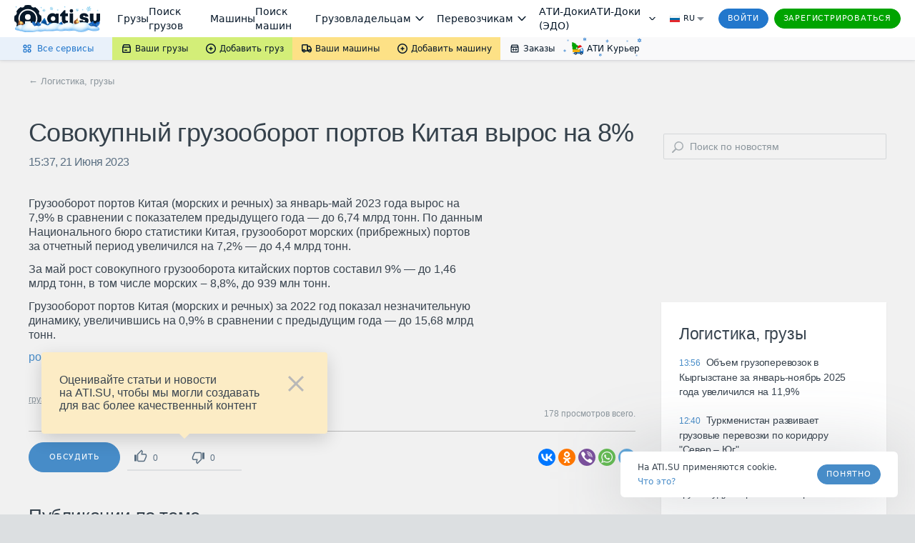

--- FILE ---
content_type: image/svg+xml
request_url: https://news.ati.su/assets/img/fire.svg
body_size: 151
content:
<svg xmlns="http://www.w3.org/2000/svg" viewBox="0 0 13 16"><path fill="#d0011b" d="M7.6.5C9 1.7 10.1 3.1 11 4.7c.8 1.6 1.2 3.4 1.2 5.3 0 1.5-.6 2.9-1.7 4s-2.4 1.7-4 1.7-2.9-.6-4-1.7S.8 11.6.8 10c0-2.4.8-4.5 2.3-6.3V4c0 .7.2 1.4.7 1.9s1.1.8 1.8.8 1.3-.2 1.7-.7.7-1.1.7-1.9c0-.4 0-1-.1-1.5l-.3-1.4V.5zM6.3 13.4c1 0 1.8-.3 2.4-1 .7-.7 1-1.5 1-2.4 0-1-.1-1.9-.4-2.9C8.6 8 7.5 8.6 6 8.9c-1.3.3-2 1-2 2.2 0 .6.2 1.1.7 1.6.4.5 1 .7 1.6.7z"/></svg>

--- FILE ---
content_type: application/javascript; charset=utf-8
request_url: https://files.ati.su/static/ab-static/gotoregpopup.js
body_size: 1436
content:
function showGoToRegPopup(headerText, contentText, btnText, btnLink){
    if (document.querySelector('#GoToRegPopup')) {
        return;
    }
    var width  = window.innerWidth || document.documentElement.clientWidth || 
    document.body.clientWidth;
    if (width > 890) {
        var block = document.createElement('div');
        block.id = "GoToRegPopup";
        block.style.transition = '1s';
        block.style.minHeight = '300px';
        block.style.width = '388px';
        block.style.position = 'fixed';
        block.style.bottom = '115px';
        block.style.right = '-600px';
        block.style.background = 'white';
        block.style.borderRadius = '5px';
        block.style.boxShadow = 'rgba(0, 0, 0, 0.2) 0px 1px 15px 5px';
        block.style.backgroundImage = 'url(https://files.ati.su/static/ab-static/gotoreg.png)';
        block.style.backgroundSize = '100% auto';
        block.style.backgroundPosition = 'top center';
        block.style.backgroundRepeat = 'no-repeat';
        block.style.padding = '128px 24px 24px';
        block.style.boxSizing = 'border-box';
        block.style.zIndex = '90000';

        var closeBtn = document.createElement('button');
        closeBtn.className = 'glz-close glz-popup-close';
        closeBtn.style.top = '15px';
        closeBtn.style.right = '15px';
        closeBtn.onclick = function(){
            block.style.right='-500px';
            setTimeout(function(){
                block.parentNode.removeChild(block);
            }, 1000);
            set_cookie('gotoreg', 'show', 1);
        }
        block.append(closeBtn);

        var popupHeader = document.createElement('p');
        popupHeader.className = 'glz-h glz-is-size-5 glz-is-bold';
        popupHeader.innerHTML = headerText;
        block.append(popupHeader);

        var popupText = document.createElement('p');
        popupText.className = 'glz-p glz-is-size-3';
        popupText.innerHTML = contentText;
        block.append(popupText);

        var popupBtn = document.createElement('a');
        popupBtn.className = 'glz-button glz-is-small glz-is-primary';
        popupBtn.innerText = btnText;
        popupBtn.target = '_blank';
        popupBtn.href = btnLink;
        popupBtn.style.marginTop = '24px';
        block.append(popupBtn);
        
        document.body.append(block);
        setTimeout(function(){
            document.querySelector('#GoToRegPopup').style.right='25px';
        }, 1000);
    }
}

var regPopupDict = {
    'loads.ati.su': {
        'header': 'Бесплатно зарегистрируйтесь на&nbsp;ATI.SU всего за&nbsp;2&nbsp;минуты',
        'content': 'Вы сразу сможете увидеть контакты грузовладельцев и&nbsp;ставки более 30%&nbsp;грузов, выставлять свои машины, оформлять заказы и&nbsp;пользоваться электронным документооборотом ATI.SU.',
        'btnLink': 'https://id.ati.su/register?utm_source=reg_popup&registerpopup=loads'
    },
    'trucks.ati.su': {
        'header': 'Бесплатно зарегистрируйтесь на&nbsp;ATI.SU всего за&nbsp;2&nbsp;минуты',
        'content': 'Получите мгновенный доступ к&nbsp;полным данным и&nbsp;контактам более 20%&nbsp;перевозчиков, размещайте свои грузы и&nbsp;оформляйте заказы в&nbsp;несколько кликов.',
        'btnLink': 'https://id.ati.su/register?utm_source=reg_popup&registerpopup=trucks'
    },
    'news.ati.su': {
        'header': 'Бесплатно зарегистрируйтесь на&nbsp;ATI.SU всего за&nbsp;2&nbsp;минуты',
        'content': 'ATI.SU — биржа грузоперевозок и&nbsp;крупнейшая экосистема сервисов для&nbsp;транспортной логистики в&nbsp;России и&nbsp;СНГ.<br/><br/>Ежедневно более 350&nbsp;000 грузов и&nbsp;100&nbsp;000 машин от&nbsp;более чем&nbsp;400&nbsp;000 компаний.',
        'btnLink': 'https://id.ati.su/register?utm_source=reg_popup&registerpopup=news'
    },
    'zen.ati.su': {
        'header': 'Бесплатно зарегистрируйтесь на&nbsp;ATI.SU всего за&nbsp;2&nbsp;минуты',
        'content': 'ATI.SU — биржа грузоперевозок и&nbsp;крупнейшая экосистема сервисов для&nbsp;транспортной логистики в&nbsp;России и&nbsp;СНГ.<br/><br/>Ежедневно более 350&nbsp;000 грузов и&nbsp;100&nbsp;000 машин от&nbsp;более чем&nbsp;400&nbsp;000 компаний.',
        'btnLink': 'https://id.ati.su/register?utm_source=reg_popup&registerpopup=zen'
    }
}

function getWidth() {
    return Math.max(
        document.body.scrollWidth,
        document.documentElement.scrollWidth,
        document.body.offsetWidth,
        document.documentElement.offsetWidth,
        document.documentElement.clientWidth
    );
}

try {
if (window && window.atiUser && !window.atiUser.is_user && ['loads.ati.su', 'trucks.ati.su', 'news.ati.su', 'zen.ati.su'].indexOf(window.location.host) !== -1 && getWidth() > 890 && !getCookie('gotoreg')) {
    setTimeout(function(){
        var header = regPopupDict[window.location.host]['header'];
        var content = regPopupDict[window.location.host]['content'];
        var btnText = 'Зарегистрироваться';
        var btnLink = regPopupDict[window.location.host]['btnLink'];
        showGoToRegPopup(header, content, btnText, btnLink);
        ym(51678,'reachGoal','gotoregpopupshow');
    }, 7000);
}
} catch (err) {
    console.log('gotoreg popup error');
}

--- FILE ---
content_type: application/javascript; charset=utf-8
request_url: https://news.ati.su/frontend/common.js
body_size: 310
content:
(()=>{var o=function(){var n="https://chat.ati.su",e=document.getElementsByTagName("head")[0],t=document.createElement("script");t.type="text/javascript",t.src=n+"/client/msgr/",e.appendChild(t)},a=o;var c="underwood",i="".concat(c,"@branch:").concat("master","@commit:").concat("b5ffa4ae","@").concat("2025-12-09");document.addEventListener("DOMContentLoaded",function(){try{var r=!1;if(!r)var n=new window.Errno({dsn:"https://b2541dca10654b6c96f80e6e6a36f3d4@s1.ati.su/149",release:i,environment:"production",autoSessionTracking:!1,integrations:[new window.Sentry.Integrations.BrowserTracing],tracesSampleRate:.2})}catch(e){console.error("\u041D\u0435 \u0443\u0434\u0430\u043B\u043E\u0441\u044C \u0438\u043D\u0438\u0446\u0438\u0430\u043B\u0438\u0437\u0438\u0440\u043E\u0432\u0430\u0442\u044C Errno",e)}a()});})();
